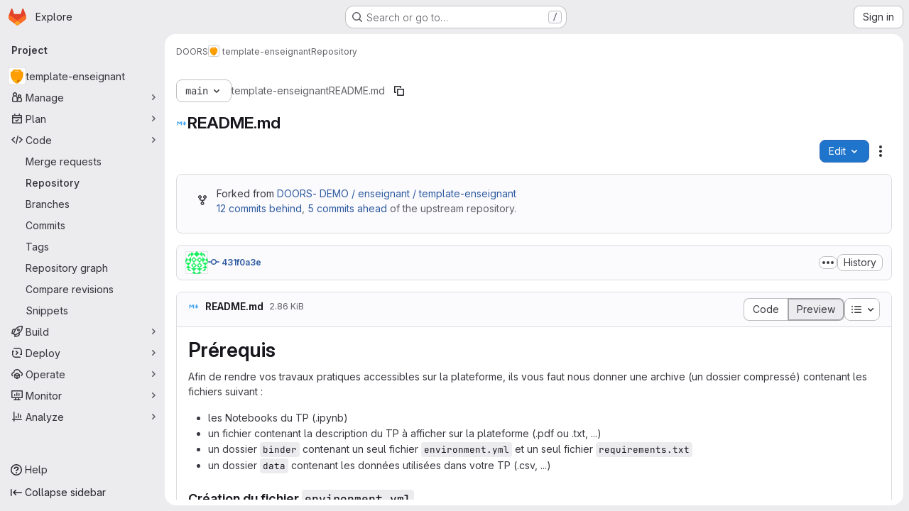

--- FILE ---
content_type: text/javascript; charset=utf-8
request_url: https://gricad-gitlab.univ-grenoble-alpes.fr/assets/webpack/hello.df204cbc.chunk.js
body_size: 547
content:
(this.webpackJsonp=this.webpackJsonp||[]).push([["hello"],{Vdnm:function(e,o,i){"use strict";i.r(o),i.d(o,"logHello",(function(){return r}));var t=i("/lV4"),n=i("xPX6");const s=String.fromCodePoint(129309),a=String.fromCodePoint(128270),l=String.fromCodePoint(128640),r=function(){var e;console.log(`%c${Object(t.i)("HelloMessage|Welcome to GitLab!")}%c\n\n${Object(t.i)("HelloMessage|Does this page need fixes or improvements? Open an issue or contribute a merge request to help make GitLab more lovable. At GitLab, everyone can contribute!")}\n\n${Object(t.j)(Object(t.i)("HelloMessage|%{handshake_emoji} Contribute to GitLab: %{contribute_link}"),{handshake_emoji:""+s,contribute_link:n.g+"/community/contribute/"})}\n${Object(t.j)(Object(t.i)("HelloMessage|%{magnifier_emoji} Create a new GitLab issue: %{new_issue_link}"),{magnifier_emoji:""+a,new_issue_link:"https://gitlab.com/gitlab-org/gitlab/-/issues/new"})}\n${null!==(e=window.gon)&&void 0!==e&&e.dot_com?""+Object(t.j)(Object(t.i)("HelloMessage|%{rocket_emoji} We like your curiosity! Help us improve GitLab by joining the team: %{jobs_page_link}"),{rocket_emoji:""+l,jobs_page_link:n.g+"/jobs/"}):""}`,"padding-top: 0.5em; font-size: 2em;","padding-bottom: 0.5em;")}}}]);
//# sourceMappingURL=hello.df204cbc.chunk.js.map